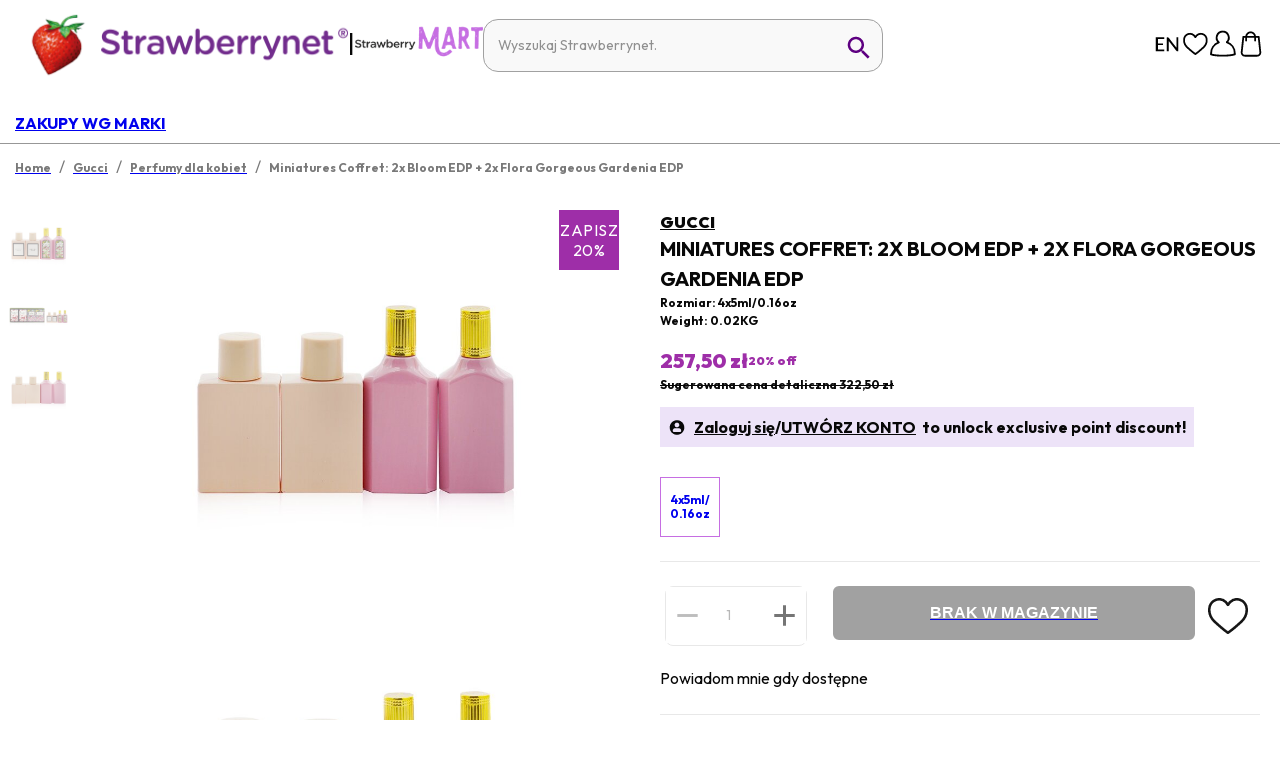

--- FILE ---
content_type: image/svg+xml
request_url: https://a.cdnsbn.com/images/footer/app_store/Google_Play_Store.svg
body_size: 1797
content:
<svg width="135" height="40" xmlns="http://www.w3.org/2000/svg">
 <defs>
  <linearGradient y2="0.71968" x2="-0.38331" y1="0.0484" x1="0.90769" id="SVGID_1_">
   <stop stop-color="#00a0ff" offset="0"/>
   <stop stop-color="#00a1ff" offset="0.007"/>
   <stop stop-color="#00beff" offset="0.26"/>
   <stop stop-color="#00d2ff" offset="0.512"/>
   <stop stop-color="#00dfff" offset="0.76"/>
   <stop stop-color="#00e3ff" offset="1"/>
  </linearGradient>
  <linearGradient y2="0.49424" x2="-1.3067" y1="0.49424" x1="1.07724" id="SVGID_2_">
   <stop stop-color="#ffe000" offset="0"/>
   <stop stop-color="#ffbd00" offset="0.409"/>
   <stop stop-color="orange" offset="0.775"/>
   <stop stop-color="#ff9c00" offset="1"/>
  </linearGradient>
  <linearGradient y2="1.9439" x2="-0.49886" y1="0.17814" x1="0.86389" id="SVGID_3_">
   <stop stop-color="#ff3a44" offset="0"/>
   <stop stop-color="#c31162" offset="1"/>
  </linearGradient>
  <linearGradient y2="0.24692" x2="0.42275" y1="-0.54528" x1="-0.18581" id="SVGID_4_">
   <stop stop-color="#32a071" offset="0"/>
   <stop stop-color="#2da771" offset="0.069"/>
   <stop stop-color="#15cf74" offset="0.476"/>
   <stop stop-color="#06e775" offset="0.801"/>
   <stop stop-color="#00f076" offset="1"/>
  </linearGradient>
 </defs>
 <g>
  <title>Layer 1</title>
  <path id="svg_1" d="m130,40l-125,0c-2.8,0 -5,-2.2 -5,-5l0,-30c0,-2.8 2.2,-5 5,-5l125,0c2.8,0 5,2.2 5,5l0,30c0,2.8 -2.2,5 -5,5z"/>
  <path id="svg_2" fill="#a6a6a6" d="m130,0.8c2.3,0 4.2,1.9 4.2,4.2l0,30c0,2.3 -1.9,4.2 -4.2,4.2l-125,0c-2.3,0 -4.2,-1.9 -4.2,-4.2l0,-30c0,-2.3 1.9,-4.2 4.2,-4.2l125,0m0,-0.8l-125,0c-2.8,0 -5,2.3 -5,5l0,30c0,2.8 2.2,5 5,5l125,0c2.8,0 5,-2.2 5,-5l0,-30c0,-2.7 -2.2,-5 -5,-5z" class="st0"/>
  <path id="svg_3" fill="#fff" stroke-miterlimit="10" stroke-width="0.2" stroke="#fff" d="m47.4,10.2c0,0.8 -0.2,1.5 -0.7,2c-0.6,0.6 -1.3,0.9 -2.2,0.9c-0.9,0 -1.6,-0.3 -2.2,-0.9c-0.6,-0.6 -0.9,-1.3 -0.9,-2.2c0,-0.9 0.3,-1.6 0.9,-2.2c0.6,-0.6 1.3,-0.9 2.2,-0.9c0.4,0 0.8,0.1 1.2,0.3c0.4,0.2 0.7,0.4 0.9,0.7l-0.5,0.5c-0.4,-0.5 -0.9,-0.7 -1.6,-0.7c-0.6,0 -1.2,0.2 -1.6,0.7c-0.5,0.4 -0.7,1 -0.7,1.7s0.2,1.3 0.7,1.7c0.5,0.4 1,0.7 1.6,0.7c0.7,0 1.2,-0.2 1.7,-0.7c0.3,-0.3 0.5,-0.7 0.5,-1.2l-2.2,0l0,-0.8l2.9,0l0,0.4zm4.6,-2.5l-2.7,0l0,1.9l2.5,0l0,0.7l-2.5,0l0,1.9l2.7,0l0,0.8l-3.5,0l0,-6l3.5,0l0,0.7zm3.3,5.3l-0.8,0l0,-5.3l-1.7,0l0,-0.7l4.2,0l0,0.7l-1.7,0l0,5.3zm4.6,0l0,-6l0.8,0l0,6l-0.8,0zm4.2,0l-0.8,0l0,-5.3l-1.7,0l0,-0.7l4.1,0l0,0.7l-1.7,0l0,5.3l0.1,0zm9.5,-0.8c-0.6,0.6 -1.3,0.9 -2.2,0.9c-0.9,0 -1.6,-0.3 -2.2,-0.9c-0.6,-0.6 -0.9,-1.3 -0.9,-2.2s0.3,-1.6 0.9,-2.2c0.6,-0.6 1.3,-0.9 2.2,-0.9c0.9,0 1.6,0.3 2.2,0.9c0.6,0.6 0.9,1.3 0.9,2.2c0,0.9 -0.3,1.6 -0.9,2.2zm-3.8,-0.5c0.4,0.4 1,0.7 1.6,0.7c0.6,0 1.2,-0.2 1.6,-0.7c0.4,-0.4 0.7,-1 0.7,-1.7s-0.2,-1.3 -0.7,-1.7c-0.4,-0.4 -1,-0.7 -1.6,-0.7c-0.6,0 -1.2,0.2 -1.6,0.7c-0.4,0.4 -0.7,1 -0.7,1.7s0.2,1.3 0.7,1.7zm5.8,1.3l0,-6l0.9,0l2.9,4.7l0,-4.7l0.8,0l0,6l-0.8,0l-3.1,-4.9l0,4.9l-0.7,0z" class="st1"/>
  <path id="svg_4" fill="#fff" d="m68.1,21.8c-2.4,0 -4.3,1.8 -4.3,4.3c0,2.4 1.9,4.3 4.3,4.3s4.3,-1.8 4.3,-4.3c0,-2.6 -1.9,-4.3 -4.3,-4.3zm0,6.8c-1.3,0 -2.4,-1.1 -2.4,-2.6s1.1,-2.6 2.4,-2.6c1.3,0 2.4,1 2.4,2.6c0,1.5 -1.1,2.6 -2.4,2.6zm-9.3,-6.8c-2.4,0 -4.3,1.8 -4.3,4.3c0,2.4 1.9,4.3 4.3,4.3s4.3,-1.8 4.3,-4.3c0,-2.6 -1.9,-4.3 -4.3,-4.3zm0,6.8c-1.3,0 -2.4,-1.1 -2.4,-2.6s1.1,-2.6 2.4,-2.6c1.3,0 2.4,1 2.4,2.6c0,1.5 -1.1,2.6 -2.4,2.6zm-11.1,-5.5l0,1.8l4.3,0c-0.1,1 -0.5,1.8 -1,2.3c-0.6,0.6 -1.6,1.3 -3.3,1.3c-2.7,0 -4.7,-2.1 -4.7,-4.8s2.1,-4.8 4.7,-4.8c1.4,0 2.5,0.6 3.3,1.3l1.3,-1.3c-1.1,-1 -2.5,-1.8 -4.5,-1.8c-3.6,0 -6.7,3 -6.7,6.6c0,3.6 3.1,6.6 6.7,6.6c2,0 3.4,-0.6 4.6,-1.9c1.2,-1.2 1.6,-2.9 1.6,-4.2c0,-0.4 0,-0.8 -0.1,-1.1l-6.2,0zm45.4,1.4c-0.4,-1 -1.4,-2.7 -3.6,-2.7s-4,1.7 -4,4.3c0,2.4 1.8,4.3 4.2,4.3c1.9,0 3.1,-1.2 3.5,-1.9l-1.4,-1c-0.5,0.7 -1.1,1.2 -2.1,1.2s-1.6,-0.4 -2.1,-1.3l5.7,-2.4l-0.2,-0.5zm-5.8,1.4c0,-1.6 1.3,-2.5 2.2,-2.5c0.7,0 1.4,0.4 1.6,0.9l-3.8,1.6zm-4.7,4.1l1.9,0l0,-12.5l-1.9,0l0,12.5zm-3,-7.3c-0.5,-0.5 -1.3,-1 -2.3,-1c-2.1,0 -4.1,1.9 -4.1,4.3s1.9,4.2 4.1,4.2c1,0 1.8,-0.5 2.2,-1l0.1,0l0,0.6c0,1.6 -0.9,2.5 -2.3,2.5c-1.1,0 -1.9,-0.8 -2.1,-1.5l-1.6,0.7c0.5,1.1 1.7,2.5 3.8,2.5c2.2,0 4,-1.3 4,-4.4l0,-7.6l-1.8,0l0,0.7zm-2.2,5.9c-1.3,0 -2.4,-1.1 -2.4,-2.6s1.1,-2.6 2.4,-2.6c1.3,0 2.3,1.1 2.3,2.6s-1,2.6 -2.3,2.6zm24.4,-11.1l-4.5,0l0,12.5l1.9,0l0,-4.7l2.6,0c2.1,0 4.1,-1.5 4.1,-3.9s-2,-3.9 -4.1,-3.9zm0.1,6l-2.7,0l0,-4.3l2.7,0c1.4,0 2.2,1.2 2.2,2.1c-0.1,1.1 -0.9,2.2 -2.2,2.2zm11.5,-1.8c-1.4,0 -2.8,0.6 -3.3,1.9l1.7,0.7c0.4,-0.7 1,-0.9 1.7,-0.9c1,0 1.9,0.6 2,1.6l0,0.1c-0.3,-0.2 -1.1,-0.5 -1.9,-0.5c-1.8,0 -3.6,1 -3.6,2.8c0,1.7 1.5,2.8 3.1,2.8c1.3,0 1.9,-0.6 2.4,-1.2l0.1,0l0,1l1.8,0l0,-4.8c-0.2,-2.2 -1.9,-3.5 -4,-3.5zm-0.2,6.9c-0.6,0 -1.5,-0.3 -1.5,-1.1c0,-1 1.1,-1.3 2,-1.3c0.8,0 1.2,0.2 1.7,0.4c-0.2,1.2 -1.2,2 -2.2,2zm10.5,-6.6l-2.1,5.4l-0.1,0l-2.2,-5.4l-2,0l3.3,7.6l-1.9,4.2l1.9,0l5.1,-11.8l-2,0zm-16.8,8l1.9,0l0,-12.5l-1.9,0l0,12.5z" class="st2"/>
  <g id="svg_5">
   <path id="svg_6" fill="url(#SVGID_1_)" d="m10.4,7.5c-0.3,0.3 -0.4,0.8 -0.4,1.4l0,22.1c0,0.6 0.2,1.1 0.5,1.4l0.1,0.1l12.4,-12.4l0,-0.2l-12.6,-12.4z" class="st3"/>
   <path id="svg_7" fill="url(#SVGID_2_)" d="m27,24.3l-4.1,-4.1l0,-0.3l4.1,-4.1l0.1,0.1l4.9,2.8c1.4,0.8 1.4,2.1 0,2.9l-5,2.7z" class="st4"/>
   <path id="svg_8" fill="url(#SVGID_3_)" d="m27.1,24.2l-4.2,-4.2l-12.5,12.5c0.5,0.5 1.2,0.5 2.1,0.1l14.6,-8.4" class="st5"/>
   <path id="svg_9" fill="url(#SVGID_4_)" d="m27.1,15.8l-14.6,-8.3c-0.9,-0.5 -1.6,-0.4 -2.1,0.1l12.5,12.4l4.2,-4.2z" class="st6"/>
   <path id="svg_10" enable-background="new" opacity="0.2" d="m27,24.1l-14.5,8.2c-0.8,0.5 -1.5,0.4 -2,0l-0.1,0.1l0.1,0.1c0.5,0.4 1.2,0.5 2,0l14.5,-8.4z" class="st7"/>
   <path id="svg_11" enable-background="new" opacity="0.12" d="m10.4,32.3c-0.3,-0.3 -0.4,-0.8 -0.4,-1.4l0,0.1c0,0.6 0.2,1.1 0.5,1.4l0,-0.1l-0.1,0zm21.6,-11l-5,2.8l0.1,0.1l4.9,-2.8c0.7,-0.4 1,-0.9 1,-1.4c0,0.5 -0.4,0.9 -1,1.3z" class="st8"/>
   <path id="svg_12" fill="#fff" enable-background="new" opacity="0.25" d="m12.5,7.6l19.5,11.1c0.6,0.4 1,0.8 1,1.3c0,-0.5 -0.3,-1 -1,-1.4l-19.5,-11.1c-1.4,-0.8 -2.5,-0.2 -2.5,1.4l0,0.1c0,-1.5 1.1,-2.2 2.5,-1.4z" class="st9"/>
  </g>
 </g>
</svg>